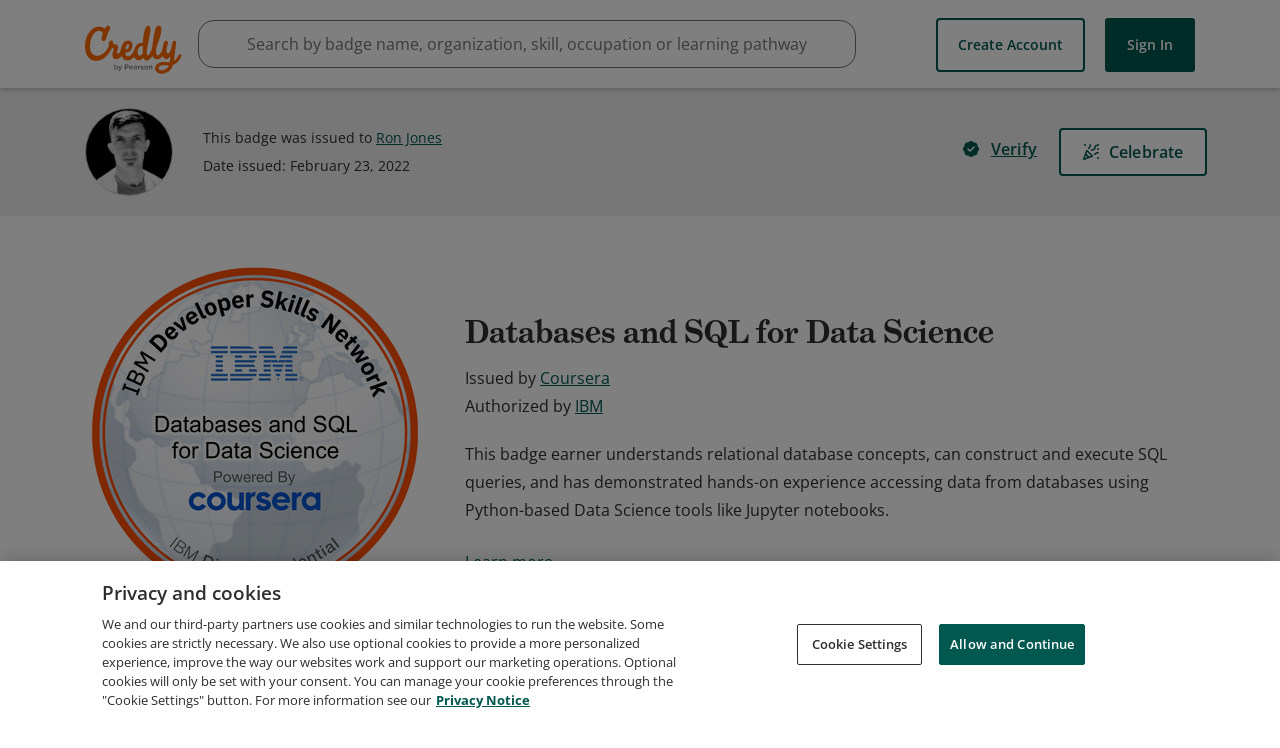

--- FILE ---
content_type: application/javascript
request_url: https://data.pendo.io/data/guide.js/65460ef3-56d0-45a3-7b3b-fe1ec0463054?id=21&jzb=eJx9jl9LwzAUxb_LfV6arO1W2ycFFQRxA__BXsJtk9VAlpQkXRXpd1-CWN98u5yc_M7vG87Kq2Ddg4AG-P7u6XbHX3iB5rDf4f3h_RFWgF1nRxNSxYxar2B0OrY_Qhh8Q-k0TVnnpNBfWWdPtEXRS0_ZeltjyVpSHVskZSVLchVPgmt53FSCFcWmjGyrxdufwQ_-JAMKDAjNopdO9Y-iRtOP2MvYkIa_Pl8P1qtPmBf5X0BaiOmATppws7zFKC6m73kd1WnO8m3EnqXzypoUZwWrs5wPzgqiLMzzBVgAZXc&v=2.309.2_prod-io&ct=1769659196456
body_size: 63
content:
pendo.guidesPayload({"guides":[],"normalizedUrl":"http://www.credly.com/badges/0169a40b-7fba-47e4-87fb-a1ef57d03354","lastGuideStepSeen":{"isMultiStep":false,"state":""},"guideWidget":{"enabled":false,"hidePoweredBy":false},"guideCssUrl":"","throttling":{"count":1,"enabled":true,"interval":1,"unit":"Day"},"autoOrdering":[],"globalJsUrl":"","segmentFlags":[],"designerEnabled":false,"features":null,"id":"21","preventCodeInjection":false});